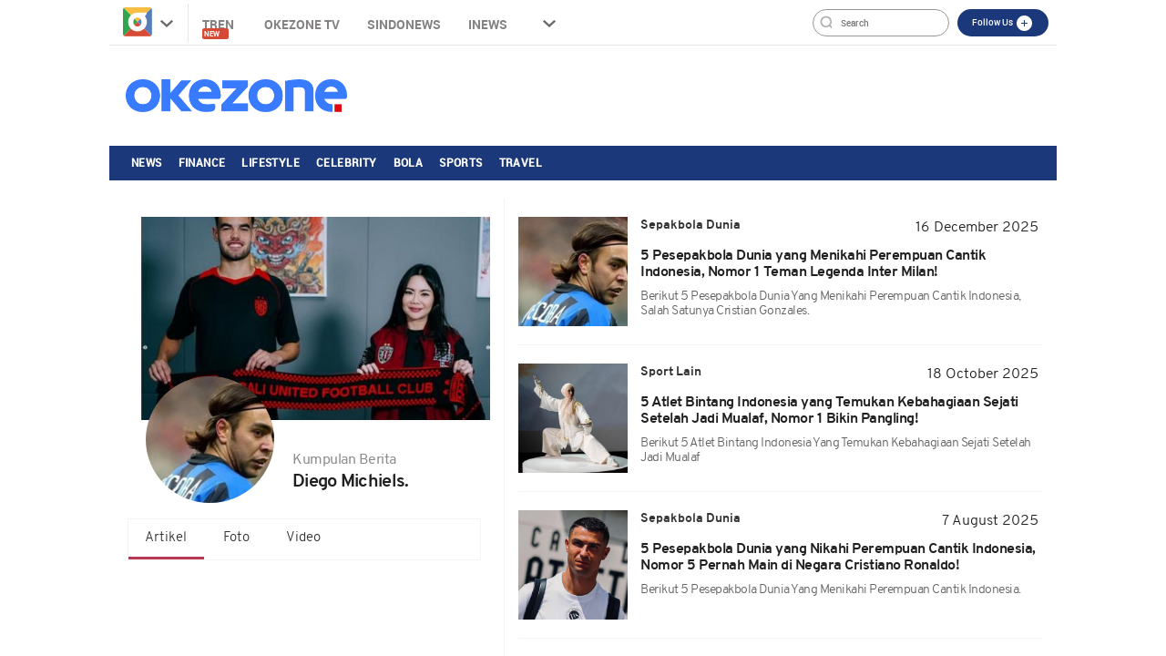

--- FILE ---
content_type: text/html; charset=UTF-8
request_url: https://www.okezone.com/tag/diego-michiels
body_size: 11576
content:

<!DOCTYPE html>
<html lang="id-ID">
<head>
  <title>Berita Diego Michiels Terkini Dan Terbaru Hari Ini - Okezone.com -</title>
    <meta charset="UTF-8">
    <meta name="viewport" content="initial-scale=1, maximum-scale=1">
    <meta name="title" content="Berita Diego Michiels Terkini Dan Terbaru Hari Ini - Okezone.com -">
    <meta name="description" itemprop="description" content="Okezone.com - Berita Diego Michiels Terkini Dan Terbaru Hari Ini - Berikut 5 pesepakbola dunia yang menikahi perempuan cantik Indonesia, salah satunya Cristian Gonzales.">
    <meta name="author" content="Okezone">
    <meta name="msvalidate.01" content="981F0454473710F3FA4A1F50EE9CBF3C" />
    <meta name="alexaVerifyID" content="3u4r4iKuH1gmLZLlW6QhbBl5_RM"/>
    <meta name="google-site-verification" content="b3Z7seDpsg-x0lbfzqT_L4ZMUMlwTii5dQ0xmZTkASA" />
	<meta name="google-site-verification" content="Gign0ZCGMBO1tj7hcO1zd6TmkDA8zfrWxghEBm-DtkE" />
    <meta itemprop="image" content="https://cdn.okezone.com/www/2016/img/OKZ3.gif" >
    <meta itemprop="thumbnailUrl" content="https://cdn.okezone.com/www/2016/img/OKZ3.gif"/>
    <meta name="googlebot-news" content="index,follow" />
    <meta name="robots" content="index, follow" />
    <meta name="googlebot" content="all" />
    <meta name="y_key" content="b34174db9b70800e" />
    <meta name="yandex-verification" content="72bd2509388f8988" />
    <link rel="shortcut icon" href="https://cdn.okezone.com/www/2016/img/favicon.ico">
    <link rel="image_src" href="https://cdn.okezone.com/www/2016/img/OKZ3.gif" />
    <link rel="alternate" type="application/rss+xml" title="RSS 2.0" href="https://sindikasi.okezone.com/index.php/rss/0/RSS2.0" />
	<link rel="canonical" href="https://www.okezone.com/tag/diego-michiels" />
    <!-- prefetch thing. let's see how it works -->
    <link rel="dns-prefetch" href="https://cdn.okezone.com/" />
    <link rel="dns-prefetch" href="https://a.okezone.com/" />
    <link rel="dns-prefetch" href="https://img.okezone.com/" />
    <link rel="preconnect" href="https://cdn.okezone.com/">
    <link rel="preconnect" href="https://a.okezone.com/">
    <link rel="preconnect" href="https://img.okezone.com/">

	<link rel="apple-touch-icon-precomposed" sizes="57x57" href="https://cdn.okezone.com/underwood/revamp/2017/home/img/favicon/apple-touch-icon-57x57.png" />
    <link rel="apple-touch-icon-precomposed" sizes="114x114" href="https://cdn.okezone.com/underwood/revamp/2017/home/img/favicon/apple-touch-icon-114x114.png" />
    <link rel="apple-touch-icon-precomposed" sizes="72x72" href="https://cdn.okezone.com/underwood/revamp/2017/home/img/favicon/apple-touch-icon-72x72.png" />
    <link rel="apple-touch-icon-precomposed" sizes="144x144" href="https://cdn.okezone.com/underwood/revamp/2017/home/img/favicon/apple-touch-icon-144x144.png" />
    <link rel="apple-touch-icon-precomposed" sizes="60x60" href="https://cdn.okezone.com/underwood/revamp/2017/home/img/favicon/apple-touch-icon-60x60.png" />
    <link rel="apple-touch-icon-precomposed" sizes="120x120" href="https://cdn.okezone.com/underwood/revamp/2017/home/img/favicon/apple-touch-icon-120x120.png" />
    <link rel="apple-touch-icon-precomposed" sizes="76x76" href="https://cdn.okezone.com/underwood/revamp/2017/home/img/favicon/apple-touch-icon-76x76.png" />
    <link rel="apple-touch-icon-precomposed" sizes="152x152" href="https://cdn.okezone.com/underwood/revamp/2017/home/img/favicon/apple-touch-icon-152x152.png" />
    <link rel="icon" type="image/png" href="https://cdn.okezone.com/underwood/revamp/2017/home/img/favicon/favicon-196x196.png" sizes="196x196" />
    <link rel="icon" type="image/png" href="https://cdn.okezone.com/underwood/revamp/2017/home/img/favicon/favicon-96x96.png" sizes="96x96" />
    <link rel="icon" type="image/png" href="https://cdn.okezone.com/underwood/revamp/2017/home/img/favicon/favicon-32x32.png" sizes="32x32" />
    <link rel="icon" type="image/png" href="https://cdn.okezone.com/underwood/revamp/2017/home/img/favicon/favicon-16x16.png" sizes="16x16" />
    <link rel="icon" type="image/png" href="https://cdn.okezone.com/underwood/revamp/2017/home/img/favicon/favicon-128.png" sizes="128x128" />


    <!-- facebook META -->
    <meta property="fb:app_id" content="213195442194472">
    <meta property="fb:pages" content="221887531226639">
    <meta property="article:author" content="https://www.facebook.com/OkezoneCom">
    <meta property="article:publisher" content="https://www.facebook.com/OkezoneCom">
    <meta property="og:type" content="article">
    <meta property="og:site_name" content="https://www.okezone.com/">
    <meta property="og:title" content="Berita Diego Michiels Terkini Dan Terbaru Hari Ini - Okezone.com -">
    <meta property="og:url" content="https://www.okezone.com/">
    <meta property="og:description" content="Okezone.com - Berita Diego Michiels Terkini Dan Terbaru Hari Ini - Berikut 5 pesepakbola dunia yang menikahi perempuan cantik Indonesia, salah satunya Cristian Gonzales.">
    <meta property="og:image" content="https://img.okezone.com/okz/500/content/2025/12/16/51/3190207/alvaro_recoba_sahabat_cristian_gonzales_di_timnas_uruguay_u_20_chinorecoba20-Lbws_large.jpg">
    <!--twitter cards -->
		<meta name="twitter:card" content="summary_large_image" data-dynamic="true">
		<meta name="twitter:site" content="@okezonenews" data-dynamic="true">
		<meta name="twitter:title" content="Berita Diego Michiels Terkini Dan Terbaru Hari Ini - Okezone.com -" data-dynamic="true">
		<meta name="twitter:description" content="Okezone.com - Berita Diego Michiels Terkini Dan Terbaru Hari Ini - Berikut 5 pesepakbola dunia yang menikahi perempuan cantik Indonesia, salah satunya Cristian Gonzales." data-dynamic="true">
		<meta name="twitter:creator" content="@okezonenews" data-dynamic="true">
		<meta name="twitter:image" content="https://img.okezone.com/okz/500/content/2025/12/16/51/3190207/alvaro_recoba_sahabat_cristian_gonzales_di_timnas_uruguay_u_20_chinorecoba20-Lbws_large.jpg" data-dynamic="true">
		<meta name="twitter:url" content="https://www.okezone.com/" data-dynamic="true">
		<meta name="twitter:domain" content="https://www.okezone.com/" data-dynamic="true">
    <!-- main style css -->
    <link rel="stylesheet" href="https://cdn.okezone.com/underwood/revamp/2018/home/css/01/style2.min.css?v=20260130">
    <link rel="stylesheet" href="https://cdn.okezone.com/tagprofile/2017/css/01/style.min.css?v=20180305">
    <!-- end main style css -->

	<style>
	.texts .quotes h2 {
    text-decoration: none;
    font-family: Overpass;
    font-size: 16px;
    font-weight: bold;
    font-style: normal;
    font-stretch: normal;
    line-height: 1.17;
    letter-spacing: -0.5px;
    text-align: left;
    display: block;
    color: #202020;
    margin-top: 14px;
	}
	</style>


	<!-- canaldfp:home_page, keyword:tag, kanaldfp :homepage-->

<script type='text/javascript'>
		var mode = '';
		var googletag = googletag || {};
		googletag.cmd = googletag.cmd || [];
			
		var gptBillboard, gptLeaderboard, gptRectangle1, gptGiantrec, gptBottomrec, gptHorizon, gptSkinLeft, gptSkinRight,gptTopLeaderboard,gptINTERSTITIAL,gptLogo,gptPixel,gptRmb,gptSlider,gptFluid;
		
		var tsSubuh,tsDzuhur,tsAshar,tsMaghrib,tsIsya;
		googletag.cmd.push(function() {

				gptTopLeaderboard	=	googletag.defineSlot('/7108725/okezone_desktop/homepage',[728, 90], 'div-gpt-ad-topleaderboard').setTargeting('okezone',['topleaderboard']).addService(googletag.pubads());
		gptBillboard		=	googletag.defineSlot('/7108725/okezone_desktop/homepage',[[970,250],[970,90],[728,90]], 'div-gpt-ad-billboard').setTargeting('okezone',['billboard']).addService(googletag.pubads());
		gptRectangle1		=	googletag.defineSlot('/7108725/okezone_desktop/homepage',[300, 250], 'div-gpt-ad-rectangle1').setTargeting('okezone',['rectangle1']).addService(googletag.pubads());
		gptGiantrec			=	googletag.defineSlot('/7108725/okezone_desktop/homepage',[[300,600],[300,250]], 'div-gpt-ad-giantrec').setTargeting('okezone',['giantrec']).addService(googletag.pubads());
		gptBottomrec		=	googletag.defineSlot('/7108725/okezone_desktop/homepage',[300, 250], 'div-gpt-ad-bottomrec').setTargeting('okezone',['bottomrec']).addService(googletag.pubads());
		gptLeaderboard		=	googletag.defineSlot('/7108725/okezone_desktop/homepage',[728, 90], 'div-gpt-ad-leaderboard').setTargeting('okezone',['leaderboard']).addService(googletag.pubads());
		gptHorizon			=	googletag.defineSlot('/7108725/okezone_desktop/homepage',[[1100,50],[1100,90],[970,90],[728,90]], 'div-gpt-ad-horizonad').setTargeting('okezone',['horizonad']).addService(googletag.pubads());
		gptSkinLeft			=	googletag.defineSlot('/7108725/okezone_desktop/homepage',[[120,600],[160,600]], 'div-gpt-ad-skinad-left').setTargeting('okezone',['skinright']).addService(googletag.pubads());
		gptSkinRight		=	googletag.defineSlot('/7108725/okezone_desktop/homepage',[[120,600],[160,600]], 'div-gpt-ad-skinad-right').setTargeting('okezone',['skinleft']).addService(googletag.pubads());
		
		//spesial case
		gptINTERSTITIAL 	=	googletag.defineOutOfPageSlot('/7108725/okezone_desktop/homepage', googletag.enums.OutOfPageFormat.INTERSTITIAL).setTargeting('okezone', ['interstitial']).addService(googletag.pubads());
				
		gptFluid			=	googletag.defineSlot('/7108725/okezone_desktop/homepage', ['fluid'], 'div-gpt-ad-native').setTargeting('okezone',['native']).addService(googletag.pubads());
		
				
		

		googletag.pubads().disableInitialLoad();
		googletag.pubads().enableSingleRequest();
		googletag.pubads().setCentering(true);
		googletag.enableServices();
					googletag.pubads().refresh([gptTopLeaderboard,gptBillboard,gptHorizon,gptSkinLeft,gptSkinRight,gptINTERSTITIAL]);
			googletag.pubads().enableLazyLoad();
			googletag.pubads().refresh([gptLeaderboard,gptRectangle1,gptGiantrec,gptBottomrec]);
				
						googletag.pubads().refresh([gptFluid]);
			
		});
</script>

    <!-- Data Layer Orion SSO -->
<script>
document.addEventListener("DOMContentLoaded", function () {
	VerifikasiValidasiOrionData();

	const existingUUID = GetDataCookieValue("orionID");
	if (!existingUUID) {
		getJsonObject(function(uuidServer) {
			let finalUUID = uuidServer;

			if (!finalUUID || finalUUID === null || finalUUID === "null") {
				console.warn("⚠️ Gagal ambil UUID dari server, generate lokal...");
				finalUUID = generateLocalUUID();
				PushUUIDEvent("uuid_local_generated");
			} else {
				PushUUIDEvent("uuid_server_success");
			}

			DatalayerInfo(finalUUID);
			UpdateCookiesOrion("orionID", finalUUID, "Update");
		});
	} else {
		DatalayerInfo(existingUUID);
		PushUUIDEvent("uuid_from_cookie");
	}
});


// ============================================================
// 1️⃣ Ambil UUID dari server
// ============================================================
function getJsonObject(callback) {
	const request = new XMLHttpRequest();
	request.open("GET", "https://www.okezone.com/set-uuid", true);
	request.timeout = 5000;
	request.send();

	request.onreadystatechange = function () {
		if (request.readyState === 4) {
			if (request.status === 200) {
				const type = request.getResponseHeader("Content-Type") || "";
				let parsed = null;

				if (type.includes("application/json")) {
					try {
						parsed = JSON.parse(request.responseText);
						console.log("✅ UUID server valid");
						if (Array.isArray(parsed)) parsed = parsed[0];
						else if (typeof parsed === "object") parsed = parsed.uuid || Object.values(parsed)[0];
						else if (typeof parsed === "string") parsed = parsed;
					} catch (err) {
						console.error("❌ Gagal parse JSON:", err);
					}
				} else {
					console.warn("⚠️ Respons bukan JSON:", request.responseText.slice(0, 100));
				}

				callback(parsed);
			} else {
				console.warn("⚠️ Server return status:", request.status);
				callback(null);
			}
		}
	};

	request.onerror = function () {
		console.error("❌ Koneksi gagal ke server UUID");
		callback(null);
	};
	request.ontimeout = function () {
		console.error("⚠️ Timeout ambil UUID dari server");
		callback(null);
	};
}


// ============================================================
// 2️⃣ Generator UUID lokal (fallback jika server gagal)
// ============================================================
function generateLocalUUID() {
	if (crypto && crypto.randomUUID) {
		return crypto.randomUUID();
	} else {
		return "xxxxxxxx-xxxx-4xxx-yxxx-xxxxxxxxxxxx".replace(/[xy]/g, function (c) {
			const r = Math.random() * 16 | 0;
			const v = c === "x" ? r : (r & 0x3 | 0x8);
			return v.toString(16);
		});
	}
}


// ============================================================
// 3️⃣ Push data ke DataLayer (tanpa userId untuk GA4 safe)
// ============================================================
function DatalayerInfo(orionData) {
	if (!orionData || typeof orionData !== "string") return;

	const isTemporary = orionData.toUpperCase().startsWith("UN-");
	const jumlahString = orionData.length;

	const orion_id_1 = orionData.substring(0, 36);
	const orion_id_2 = jumlahString > 36 ? orionData.substring(36, jumlahString) : "";

	window.dataLayer = window.dataLayer || [];

	const payload = {
		event: "user_info",
		orion_id_1,
		orion_id_2,
		user_type: isTemporary ? "anonymous" : "identified",
		from: "HeadBody"
	};

	window.dataLayer.push(payload);
	console.log("📡 DataLayer Updated:", payload);
}


// ============================================================
// 4️⃣ Logging event UUID ke DataLayer (opsional untuk GA4 debug)
// ============================================================
function PushUUIDEvent(eventName) {
	console.log(eventName);
	/*
	window.dataLayer = window.dataLayer || [];
	window.dataLayer.push({
		event: eventName,
		event_category: "UUID",
		event_label: eventName,
		timestamp: new Date().toISOString()
	});
	*/
}


// ============================================================
// 5️⃣ Cookie Utility
// ============================================================
function UpdateCookiesOrion(kunci, key, status) {
	const domain = ".okezone.com";
	if (status === "Update") {
		const date = new Date();
		date.setTime(date.getTime() + (60 * 60 * 30 * 86400));
		const expires = date.toGMTString();
		document.cookie = `${kunci}=${key}; Expires=${expires}; Path=/; domain=${domain}`;
		console.log(`🍪 Update Cookie ${kunci}: ${key}`);
	}
}

function GetDataCookieValue(name) {
	const regex = new RegExp(`(^| )${name}=([^;]+)`);
	const match = document.cookie.match(regex);
	return match ? match[2] : null;
}


// ============================================================
// 6️⃣ Validasi konsistensi cookie Orion
// ============================================================
function VerifikasiValidasiOrionData() {
	const dataorion = GetDataCookieValue("orionID");
	const dataunieq = GetDataCookieValue("uniqueOrion");

	if (dataorion) {
		const cari = dataorion.search("UN-");
		if (cari === 0 && dataorion !== dataunieq && dataunieq) {
			UpdateCookiesOrion("orionID", dataunieq, "Update");
		}
	}
}
</script>
<!-- /Data Layer Orion SSO -->


		<!-- Web Desktop -->
					<!-- Google Tag Manager -->
			<script>(function(w,d,s,l,i){w[l]=w[l]||[];w[l].push({'gtm.start':
			new Date().getTime(),event:'gtm.js'});var f=d.getElementsByTagName(s)[0],
			j=d.createElement(s),dl=l!='dataLayer'?'&l='+l:'';j.async=true;j.src=
			'https://www.googletagmanager.com/gtm.js?id='+i+dl+ '&gtm_auth=76w83INIQaVRLL2wpVeSrQ&gtm_preview=env-1&gtm_cookies_win=x';f.parentNode.insertBefore(j,f);
			})(window,document,'script','dataLayer','GTM-T7STHLB');</script>
			<!-- End Google Tag Manager -->
		



	<link rel="stylesheet" href="https://cdn.okezone.com/underwood/revamp/2023/sso/desktop/css/lama.min.css">
</head>

<body class="wp-new body2018 logo2019 body-tag">
  		<!-- Web Desktop -->
					<!-- Google Tag Manager (noscript) -->
			<noscript><iframe src="https://www.googletagmanager.com/ns.html?id=GTM-T7STHLB&gtm_auth=76w83INIQaVRLL2wpVeSrQ&gtm_preview=env-1&gtm_cookies_win=x"
			height="0" width="0" style="display:none;visibility:hidden"></iframe></noscript>
			<!-- End Google Tag Manager (noscript) -->
		

						
	    <!-- skin ads-->
  <div class="container-skin-ads">
    <div class="ads-skin1">
		  	
    </div>
    <div class="ads-skin2">
		        
    </div>
  </div>
  <!-- end skin ads -->


  <div class="container container-top-nav">
     <div class="top-head-nav">
         <ul class="top-head-nav__left">
           <li class="drop show"><a class="toplink ga_mnHead" href="https://www.okezone.com/"><img alt="logo okezone" src="https://cdn.okezone.com/underwood/revamp/2017/home/img/ic_logo.png"></a> <span class="droparrow"></span>
              <ul class="toggmen">
                <b></b>
                <div class="colmd4">
                  <li><a class="ga_mnHead" href="https://news.okezone.com/">News</a></li>
                  <li><a class="ga_mnHead" href="https://economy.okezone.com/">Finance</a></li>
                  <li><a class="ga_mnHead" href="https://lifestyle.okezone.com/">Lifestyle</a></li>
                  <li><a class="ga_mnHead" href="https://celebrity.okezone.com/">Celebrity</a></li>
                  <li><a class="ga_mnHead" href="https://bola.okezone.com/">Bola</a></li>
                </div>
                <div class="colmd4">
                  <li><a class="ga_mnHead" href="https://sports.okezone.com/">Sports</a></li>
                  <li><a class="ga_mnHead" href="https://techno.okezone.com/">Techno</a></li>
                  <li><a class="ga_mnHead" href="https://travel.okezone.com/">Travel</a></li>
                  <li><a class="ga_mnHead" href="https://news.okezone.com/infografis">Infografis</a></li>
                  <li><a class="ga_mnHead" href="https://lifestyle.okezone.com/">Health</a></li>
                </div>
                <div class="colmd4">
                  <li><a class="ga_mnHead" href="https://otomotif.okezone.com/">Otomotif</a></li>
                  <li><a class="ga_mnHead" href="https://digital.okezone.com/">Digital</a></li>
                  <li><a class="ga_mnHead" href="https://index.okezone.com/">Indeks</a></li>
                </div>
              </ul>
            </li>
          <li><a class="ga_mnHead" href="https://www.okezone.com/tren">Tren&nbsp;<span class="new-badge">New</span></a></li>
          <li><a class="ga_mnHead" href="http://tv.okezone.com/" target="_blank">OKEZONE TV</a></li>
		  <li><a class="ga_mnHead" href="https://www.sindonews.com/" rel="dofollow" target="_blank">Sindonews</a></li>
		  <li><a class="ga_mnHead" href="https://www.inews.id/" rel="dofollow" target="_blank">iNews</a></li>
            <li class="dropx"><span></span>
             <ul class="toggmens">
                    <b></b>
                       <li><a class="ga_mnHead" href="http://www.misteraladin.com/" rel="dofollow" target="_blank">Booking Hotel</a></li>
                       <li><a class="ga_mnHead" href="https://brandoutlet.co.id/" rel="dofollow" target="_blank">Fashion Online</a></li>
                       <li><a class="ga_mnHead" href="http://www.mnc-insurance.com" rel="dofollow" target="_blank">Asuransi Kendaraan</a></li>
                </ul>
              </li>
             <div class="clearfix"></div>
          </ul>
          <div class="top-head-nav__right">
             <div class="searching">
              <input id="search-top" placeholder="Search" value="" name="q" type="text"> <!--search class call
            </div> -->
            <div class="top-button">
              <ul>
                <li>
                  <div class="top-button__item top-button--red follow-us">
                    Follow Us
                    <span class="follow-icon"></span>

                    <div class="follow-content">
                      <ul class="follow-content__social">
                        <li>
                          <a href="https://www.facebook.com/OkezoneCom/" target="_blank">
                            <span class="follow-icon--fb"></span>
                            Facebook
                          </a>
                        </li>
                        <li>
                          <a href="https://twitter.com/okezonenews" target="_blank">
                            <span class="follow-icon--twitter"></span>
                            Twitter
                          </a>
                        </li>
                        <li>
                          <a href="https://plus.google.com/u/0/+okezone" target="_blank">
                            <span class="follow-icon--gplus"></span>
                            Google +
                          </a>
                        </li>
                        <li>
                          <a href="https://www.instagram.com/okezonecom/" target="_blank">
                            <span class="follow-icon--ig"></span>
                            Instagram
                          </a>
                        </li>
                      </ul>
                      <!--
                      <div class="follow-content__subscribe">
                        <p>Belum Berlangganan Newsletter Okezone ?</p>
                        <form class="subscribe-form">
                          <div class="subscribe-form__input">
                            <input type="email" name="email" placeholder="email anda" required>
                          </div>
                          <div class="subscribe-form__submit">
                            <input type="submit" value="Subscribe" class="btn">
                          </div>
                        </form>
                      </div>-->
                    </div>
                  </div>
                </li>
              </ul>
            </div>
            <div class="profile">
             <!--sso class call-->
            <div id="sso"></div>
            <!--sso class call-->
            </div>
          </div>
        <!-- <div class="searching">
          <input id="search-top" placeholder="Search" value="" name="q" type="text">
          <div class="loginnama"></div>
        </div> -->
      </div>
    <div class="clearfix"></div>
  </div><!-- container container-top-nav -->

  <div class="clearfix"></div>
  <div class="container container-top-logo">
    <a href="https://www.okezone.com/" title="https://www.okezone.com/" alt="Okezone.com">
       <div class="img-top-logo"><div class="logo-okz logo2020" style="background-image: url(https://cdn.okezone.com/underwood/revamp/2024/revamp/desktop/img/logo-baru-wp.png);background-size: 90%;background-position: center;background-repeat: no-repeat;">www.okezone.com</div></div><!-- append javascript logohide-->
    </a>
    <div class="ads-top-logo">
		  	

    </div>
  </div>
  <div class="clearfix"></div>


  <div class="container container-top2-nav bgc-default">
    <div class="menu-okz-wrap bgc-default">
      <nav id="OkzNav" class="pn-ProductNav dragscroll">
			<div id="OkzNavContents" class="pn-ProductNav_Contents">
              <a class="okz-navlink ga_mnTopNews  tracker_mnTop " href="https://news.okezone.com/">News</a>
              <a class="okz-navlink ga_mnTopFinance tracker_mnTop " href="https://economy.okezone.com/">Finance</a>
              <a class="okz-navlink ga_mnTopLifestyle tracker_mnTop " href="https://lifestyle.okezone.com/">Lifestyle</a>
              <a class="okz-navlink ga_mnTopCelebrity tracker_mnTop " href="https://celebrity.okezone.com/">Celebrity</a>
              <a class="okz-navlink ga_mnTopBola tracker_mnTop " href="https://bola.okezone.com/">Bola</a>
              <a class="okz-navlink ga_mnTopSports tracker_mnTop " href="https://sports.okezone.com/">Sports</a>
              <a class="okz-navlink ga_mnTopNews tracker_mnTop " href="https://travel.okezone.com/">Travel</a>
			  <span id="OkzIndicator" class="okz-prodnav-indicator"></span>
            </div>
      </nav>
      <button id="arr-left" class="okz-advancer okz-advancer_Left bgc-default" type="button">&laquo;</button>
      <button id="arr-right" class="okz-advancer okz-advancer_Right bgc-default" type="button">&raquo;</button>
    </div><!-- okz-menu-wrap -->
  </div>

   <div class="container-top3-nav">
    <div class="container">
      <div class="menu-okz-wrap">
        <nav>
          <ul class="menu-okz">
            <li class="drop show">
              <a href="https://www.okezone.com/" class=" okz-navlink logo-icon"></a>
              <ul class="toggmen secondshare">
                <b></b>
                <div class="colmd4">
                  <li><a class="ga_mnHead" href="https://news.okezone.com/">News</a></li>
                  <li><a class="ga_mnHead" href="https://economy.okezone.com/">Finance</a></li>
                  <li><a class="ga_mnHead" href="https://lifestyle.okezone.com/">Lifestyle</a></li>
                  <li><a class="ga_mnHead" href="https://celebrity.okezone.com/">Celebrity</a></li>
                  <li><a class="ga_mnHead" href="https://bola.okezone.com/">Bola</a></li>
                </div>
                <div class="colmd4">
                  <li><a class="ga_mnHead" href="https://sports.okezone.com/">Sports</a></li>
                  <li><a class="ga_mnHead" href="https://techno.okezone.com/">Techno</a></li>
                  <li><a class="ga_mnHead" href="https://travel.okezone.com/">Travel</a></li>
                  <li><a class="ga_mnHead" href="https://news.okezone.com/infografis">Infografis</a></li>
                  <li><a class="ga_mnHead" href="https://lifestyle.okezone.com/">Health</a></li>
                </div>
                <div class="colmd4">
                  <li><a class="ga_mnHead" href="https://otomotif.okezone.com/">Otomotif</a></li>
                  <li><a class="ga_mnHead" href="https://digital.okezone.com/">Digital</a></li>
                  <li><a class="ga_mnHead" href="https://index.okezone.com/">Indeks</a></li>
                </div>
              </ul>
            </li>
                    <li><a class="okz-navlink ga_mnTopNews" href="https://news.okezone.com/">News</a></li>
					<li><a class="okz-navlink ga_mnTopFinance" href="https://economy.okezone.com/">Finance</a></li>
					<li><a class="okz-navlink ga_mnTopLifestyle" href="https://lifestyle.okezone.com/">Lifestyle</a></li>
					<li><a class="okz-navlink ga_mnTopCelebrity" href="https://celebrity.okezone.com/">Celebrity</a></li>
					<li><a class="okz-navlink ga_mnTopBola" href="https://bola.okezone.com/">Bola</a></li>
					<li><a class="okz-navlink ga_mnTopSports" href="https://sports.okezone.com/">Sports</a></li>
					<li><a class="okz-navlink ga_mnTopNews tracker_mnTop " href="https://travel.okezone.com/">Travel</a></li>
					<li class="okz-navlink__more">
                    <div class="okz-navlink"><i class="fa fa-caret-down" aria-hidden="true"></i></div>
                    <ul class="menu-okz__overflow">
						<li><a class="okz-navlink ga_mnTopNews tracker_mnSticky " href="https://edukasi.okezone.com/">Edukasi</a></li>
                    </ul>
                  </li>
          </ul>
        </nav>
				<!--sso class call-->
				<div id="sso-sticky">...</div>
				<!--sso class call-->
      </div>
    </div><!-- okz-menu-wrap -->
  </div>
  
			          <!--START ALERT LOGIN-->
          <div id="info-alert-sso"> </div>
          <!--END ALERT LOGIN-->
		   
   <div class="clearfix"></div>
  <div class="container container-ads-topmenu" style="position: relative;">
		  
 
  </div>
  <div class="clearfix"></div>
  <!--////////// saham /////////////////////////////////////////////////////////////////////////////////////////////////////  -->
  <!--////////// end saham /////////////////////////////////////////////////////////////////////////////////////////////////////  -->
  <div class="clearfix"></div>
  

    <div class="container container-body-home" data-sticky_parent="">
         <!-- leftside -->
         <div class="leftside123">
            <div class="col-md-4 col-sm-4 sidenav">
               <div class="container">
                  <div class="foto-background" style="background-image:url('https://img.okezone.com/okz/500/content/2025/07/16/49/3155672/jens_raven-TeM1_large.jpg')" alt="" srcset=""></div>
               </div>
               <div class="titleimage">
                  <div class="imagesnya">
                     <div class="img-circle prof" style="background-image:url('https://img.okezone.com/okz/500/content/2025/12/16/51/3190207/alvaro_recoba_sahabat_cristian_gonzales_di_timnas_uruguay_u_20_chinorecoba20-Lbws_large.jpg')" alt="" srcset=""></div>
                  </div>
                  <div class="titlenya">
                     <p class="Kumpulan-Berita">Kumpulan Berita</p>
					  <h1 class="viral">
																	Diego Michiels.													  </h1>
					  <br>
                  </div>

                  <div class="clear"></div>
                  <ul class= "navi">
						<li class="actives"><a href="https://www.okezone.com/tag/diego-michiels">Artikel</a></li>
						<li><a href="https://digital.okezone.com/tag/foto/diego-michiels">Foto</a></li>
						<li><a href="https://digital.okezone.com/tag/video/diego-michiels">Video</a></li>
                  </ul>
	                               </div>
            </div>

			<div class="col-md-7 col-sm-7 right">

				
				                  					<div class="tag-wrapper">
					  <div class="media-row">
						  <a class="ga_BreakingMore" href="https://bola.okezone.com/read/2025/12/16/51/3190207/5-pesepakbola-dunia-yang-menikahi-perempuan-cantik-indonesia-nomor-1-teman-legenda-inter-milan" title="5 Pesepakbola Dunia yang Menikahi Perempuan Cantik Indonesia, Nomor 1 Teman Legenda Inter Milan!">
						 <div class="gambar-head" style="background-image:url('https://img.okezone.com/okz/500/content/2025/12/16/51/3190207/alvaro_recoba_sahabat_cristian_gonzales_di_timnas_uruguay_u_20_chinorecoba20-Lbws_large.jpg')" alt="" srcset=""></div>
						 </a>
						 <div class="texts">
							<div class="media-heading sektor-rill"><b>Sepakbola Dunia</b></div>
							<div class="media-time">16 December 2025</div>
							<div class="quotes">
							  <a class="ga_BreakingMore" href="https://bola.okezone.com/read/2025/12/16/51/3190207/5-pesepakbola-dunia-yang-menikahi-perempuan-cantik-indonesia-nomor-1-teman-legenda-inter-milan" title="5 Pesepakbola Dunia yang Menikahi Perempuan Cantik Indonesia, Nomor 1 Teman Legenda Inter Milan!"><h2>5 Pesepakbola Dunia yang Menikahi Perempuan Cantik Indonesia, Nomor 1 Teman Legenda Inter Milan!</h2></a>
                <span style="text-transform: capitalize;display: block;margin-top: 1rem;font-weight: 300;font-size: 14px;color: #616161;"><p>Berikut 5 pesepakbola dunia yang menikahi perempuan cantik Indonesia, salah satunya Cristian Gonzales.
</p></span>
							</div>
						 </div>
						 <div class="wrapp"></div>
					  </div>
				   </div>
				  
				                  					<div class="tag-wrapper">
					  <div class="media-row">
						  <a class="ga_BreakingMore" href="https://sports.okezone.com/read/2025/10/18/43/3177661/5-atlet-bintang-indonesia-yang-temukan-kebahagiaan-sejati-setelah-jadi-mualaf-nomor-1-bikin-pangling" title="5 Atlet Bintang Indonesia yang Temukan Kebahagiaan Sejati Setelah Jadi Mualaf, Nomor 1 Bikin Pangling!">
						 <div class="gambar-head" style="background-image:url('https://img.okezone.com/okz/500/content/2025/10/18/43/3177661/lindswell_kwok-efNc_large.jpg')" alt="" srcset=""></div>
						 </a>
						 <div class="texts">
							<div class="media-heading sektor-rill"><b>Sport Lain</b></div>
							<div class="media-time">18 October 2025</div>
							<div class="quotes">
							  <a class="ga_BreakingMore" href="https://sports.okezone.com/read/2025/10/18/43/3177661/5-atlet-bintang-indonesia-yang-temukan-kebahagiaan-sejati-setelah-jadi-mualaf-nomor-1-bikin-pangling" title="5 Atlet Bintang Indonesia yang Temukan Kebahagiaan Sejati Setelah Jadi Mualaf, Nomor 1 Bikin Pangling!"><h2>5 Atlet Bintang Indonesia yang Temukan Kebahagiaan Sejati Setelah Jadi Mualaf, Nomor 1 Bikin Pangling!</h2></a>
                <span style="text-transform: capitalize;display: block;margin-top: 1rem;font-weight: 300;font-size: 14px;color: #616161;"><p>Berikut 5 Atlet Bintang Indonesia yang Temukan Kebahagiaan Sejati Setelah Jadi Mualaf
</p></span>
							</div>
						 </div>
						 <div class="wrapp"></div>
					  </div>
				   </div>
				  
				                  					<div class="tag-wrapper">
					  <div class="media-row">
						  <a class="ga_BreakingMore" href="https://bola.okezone.com/read/2025/08/07/51/3161014/5-pesepakbola-dunia-yang-nikahi-perempuan-cantik-indonesia-nomor-5-pernah-main-di-negara-cristiano-ronaldo" title="5 Pesepakbola Dunia yang Nikahi Perempuan Cantik Indonesia, Nomor 5 Pernah Main di Negara Cristiano Ronaldo!">
						 <div class="gambar-head" style="background-image:url('https://img.okezone.com/okz/500/content/2025/08/07/51/3161014/greg_nwokolo_pernah_main_di_portugal_yang_merupakan_negara_asal_cristiano_ronaldo_cristiano-0YRI_large.png')" alt="" srcset=""></div>
						 </a>
						 <div class="texts">
							<div class="media-heading sektor-rill"><b>Sepakbola Dunia</b></div>
							<div class="media-time"> 7 August 2025</div>
							<div class="quotes">
							  <a class="ga_BreakingMore" href="https://bola.okezone.com/read/2025/08/07/51/3161014/5-pesepakbola-dunia-yang-nikahi-perempuan-cantik-indonesia-nomor-5-pernah-main-di-negara-cristiano-ronaldo" title="5 Pesepakbola Dunia yang Nikahi Perempuan Cantik Indonesia, Nomor 5 Pernah Main di Negara Cristiano Ronaldo!"><h2>5 Pesepakbola Dunia yang Nikahi Perempuan Cantik Indonesia, Nomor 5 Pernah Main di Negara Cristiano Ronaldo!</h2></a>
                <span style="text-transform: capitalize;display: block;margin-top: 1rem;font-weight: 300;font-size: 14px;color: #616161;"><p>Berikut 5 pesepakbola dunia yang menikahi perempuan cantik Indonesia.
</p></span>
							</div>
						 </div>
						 <div class="wrapp"></div>
					  </div>
				   </div>
				  
							    <div class="tag-wrapper">
					  <div class="media-row">
						 <div class="texts-large">
							<div class="media-heading sektor-rill"><b>Netting</b></div>
							<div class="media-time-large">28 July 2025</div>
							<div class="quotes quotes-large">
							<a class="ga_BreakingMore" href="https://sports.okezone.com/read/2025/07/28/40/3158498/5-atlet-indonesia-yang-mantap-pilih-mualaf-nomor-1-gemar-dengar-suara-azan-sejak-kecil" title="5 Atlet Indonesia yang Mantap Pilih Mualaf, Nomor 1 Gemar Dengar Suara Azan sejak Kecil!">5 Atlet Indonesia yang Mantap Pilih Mualaf, Nomor 1 Gemar Dengar Suara Azan sejak Kecil!</a>
							</div>
						 </div>
						 <a class="ga_BreakingMore" href="https://sports.okezone.com/read/2025/07/28/40/3158498/5-atlet-indonesia-yang-mantap-pilih-mualaf-nomor-1-gemar-dengar-suara-azan-sejak-kecil" title="5 Atlet Indonesia yang Mantap Pilih Mualaf, Nomor 1 Gemar Dengar Suara Azan sejak Kecil!">
						 <div class="gambar-large" style="background-image:url('https://img.okezone.com/okz/500/content/2025/07/28/40/3158498/lindswell_kwok-eOTS_large.jpg')" alt="" srcset=""></div>
						 </a>
						 <div class="wrapp-large"></div>
					  </div>
				   </div>

                                  					<div class="tag-wrapper">
					  <div class="media-row">
						  <a class="ga_BreakingMore" href="https://bola.okezone.com/read/2025/07/16/49/3155672/7-pemain-naturalisasi-timnas-indonesia-yang-akan-tampil-di-super-league-2025-2026-nomor-1-jens-raven" title="7 Pemain Naturalisasi Timnas Indonesia yang Akan Tampil di Super League 2025-2026, Nomor 1 Jens Raven!">
						 <div class="gambar-head" style="background-image:url('https://img.okezone.com/okz/500/content/2025/07/16/49/3155672/jens_raven-TeM1_large.jpg')" alt="" srcset=""></div>
						 </a>
						 <div class="texts">
							<div class="media-heading sektor-rill"><b>Liga Indonesia</b></div>
							<div class="media-time">16 July 2025</div>
							<div class="quotes">
							  <a class="ga_BreakingMore" href="https://bola.okezone.com/read/2025/07/16/49/3155672/7-pemain-naturalisasi-timnas-indonesia-yang-akan-tampil-di-super-league-2025-2026-nomor-1-jens-raven" title="7 Pemain Naturalisasi Timnas Indonesia yang Akan Tampil di Super League 2025-2026, Nomor 1 Jens Raven!"><h2>7 Pemain Naturalisasi Timnas Indonesia yang Akan Tampil di Super League 2025-2026, Nomor 1 Jens Raven!</h2></a>
                <span style="text-transform: capitalize;display: block;margin-top: 1rem;font-weight: 300;font-size: 14px;color: #616161;"><p>Berikut 7 Pemain Naturalisasi Timnas Indonesia yang Akan Tampil di Super League 2025-2026.
</p></span>
							</div>
						 </div>
						 <div class="wrapp"></div>
					  </div>
				   </div>
				  
				                  					<div class="tag-wrapper">
					  <div class="media-row">
						  <a class="ga_BreakingMore" href="https://sports.okezone.com/read/2025/07/12/43/3154683/5-atlet-indonesia-yang-putuskan-jadi-mualaf-nomor-1-suka-suara-azan-sejak-kecil" title="5 Atlet Indonesia yang Putuskan Jadi Mualaf, Nomor 1 Suka Suara Azan Sejak Kecil">
						 <div class="gambar-head" style="background-image:url('https://img.okezone.com/okz/500/content/2025/07/12/43/3154683/lindswell_kwok-9Poq_large.jpg')" alt="" srcset=""></div>
						 </a>
						 <div class="texts">
							<div class="media-heading sektor-rill"><b>Sport Lain</b></div>
							<div class="media-time">12 July 2025</div>
							<div class="quotes">
							  <a class="ga_BreakingMore" href="https://sports.okezone.com/read/2025/07/12/43/3154683/5-atlet-indonesia-yang-putuskan-jadi-mualaf-nomor-1-suka-suara-azan-sejak-kecil" title="5 Atlet Indonesia yang Putuskan Jadi Mualaf, Nomor 1 Suka Suara Azan Sejak Kecil"><h2>5 Atlet Indonesia yang Putuskan Jadi Mualaf, Nomor 1 Suka Suara Azan Sejak Kecil</h2></a>
                <span style="text-transform: capitalize;display: block;margin-top: 1rem;font-weight: 300;font-size: 14px;color: #616161;"><p>Berikut 5 Atlet Indonesia yang Putuskan Jadi Mualaf
</p></span>
							</div>
						 </div>
						 <div class="wrapp"></div>
					  </div>
				   </div>
				  
				                  					<div class="tag-wrapper">
					  <div class="media-row">
						  <a class="ga_BreakingMore" href="https://bola.okezone.com/read/2025/04/23/51/3133155/4-pemain-timnas-indonesia-yang-pernah-berkarier-di-klub-go-ahead-eagles-nomor-1-main-di-liga-1-2024-2025" title="4 Pemain Timnas Indonesia yang Pernah Berkarier di Klub Go Ahead Eagles, Nomor 1 Main di Liga 1 2024-2025">
						 <div class="gambar-head" style="background-image:url('https://img.okezone.com/okz/500/content/2025/04/23/51/3133155/dean_james-94Xo_large.jpg')" alt="" srcset=""></div>
						 </a>
						 <div class="texts">
							<div class="media-heading sektor-rill"><b>Sepakbola Dunia</b></div>
							<div class="media-time">23 April 2025</div>
							<div class="quotes">
							  <a class="ga_BreakingMore" href="https://bola.okezone.com/read/2025/04/23/51/3133155/4-pemain-timnas-indonesia-yang-pernah-berkarier-di-klub-go-ahead-eagles-nomor-1-main-di-liga-1-2024-2025" title="4 Pemain Timnas Indonesia yang Pernah Berkarier di Klub Go Ahead Eagles, Nomor 1 Main di Liga 1 2024-2025"><h2>4 Pemain Timnas Indonesia yang Pernah Berkarier di Klub Go Ahead Eagles, Nomor 1 Main di Liga 1 2024-2025</h2></a>
                <span style="text-transform: capitalize;display: block;margin-top: 1rem;font-weight: 300;font-size: 14px;color: #616161;"><p>Berikut 4 Pemain Timnas Indonesia yang Pernah Berkarier di Klub Go Ahead Eagles.
</p></span>
							</div>
						 </div>
						 <div class="wrapp"></div>
					  </div>
				   </div>
				  
							    <div class="tag-wrapper">
					  <div class="media-row">
						 <div class="texts-large">
							<div class="media-heading sektor-rill"><b>Sepakbola Dunia</b></div>
							<div class="media-time-large">29 March 2025</div>
							<div class="quotes quotes-large">
							<a class="ga_BreakingMore" href="https://bola.okezone.com/read/2025/03/29/51/3127128/6-pemain-mualaf-yang-pernah-dan-masih-perkuat-timnas-indonesia-nomor-1-ragnar-oratmangoen" title="6 Pemain Mualaf yang Pernah dan Masih Perkuat Timnas Indonesia, Nomor 1 Ragnar Oratmangoen!">6 Pemain Mualaf yang Pernah dan Masih Perkuat Timnas Indonesia, Nomor 1 Ragnar Oratmangoen!</a>
							</div>
						 </div>
						 <a class="ga_BreakingMore" href="https://bola.okezone.com/read/2025/03/29/51/3127128/6-pemain-mualaf-yang-pernah-dan-masih-perkuat-timnas-indonesia-nomor-1-ragnar-oratmangoen" title="6 Pemain Mualaf yang Pernah dan Masih Perkuat Timnas Indonesia, Nomor 1 Ragnar Oratmangoen!">
						 <div class="gambar-large" style="background-image:url('https://img.okezone.com/okz/500/content/2025/03/29/51/3127128/ragnar_oratmangoen-LEW3_large.jpg')" alt="" srcset=""></div>
						 </a>
						 <div class="wrapp-large"></div>
					  </div>
				   </div>

                                  					<div class="tag-wrapper">
					  <div class="media-row">
						  <a class="ga_BreakingMore" href="https://sports.okezone.com/read/2025/03/22/43/3124910/5-atlet-indonesia-yang-makin-bahagia-usai-jadi-mualaf-nomor-1-mantan-pemain-timnas-indonesia" title="5 Atlet Indonesia yang Makin Bahagia Usai Jadi Mualaf, Nomor 1 Mantan Pemain Timnas Indonesia">
						 <div class="gambar-head" style="background-image:url('https://img.okezone.com/okz/500/content/2025/03/22/43/3124910/lindswell_kwok-Wyei_large.jpg')" alt="" srcset=""></div>
						 </a>
						 <div class="texts">
							<div class="media-heading sektor-rill"><b>Sport Lain</b></div>
							<div class="media-time">22 March 2025</div>
							<div class="quotes">
							  <a class="ga_BreakingMore" href="https://sports.okezone.com/read/2025/03/22/43/3124910/5-atlet-indonesia-yang-makin-bahagia-usai-jadi-mualaf-nomor-1-mantan-pemain-timnas-indonesia" title="5 Atlet Indonesia yang Makin Bahagia Usai Jadi Mualaf, Nomor 1 Mantan Pemain Timnas Indonesia"><h2>5 Atlet Indonesia yang Makin Bahagia Usai Jadi Mualaf, Nomor 1 Mantan Pemain Timnas Indonesia</h2></a>
                <span style="text-transform: capitalize;display: block;margin-top: 1rem;font-weight: 300;font-size: 14px;color: #616161;"><p>Berikut 5 Atlet Indonesia yang Makin Bahagia Usai Jadi Mualaf.
</p></span>
							</div>
						 </div>
						 <div class="wrapp"></div>
					  </div>
				   </div>
				  
				                  					<div class="tag-wrapper">
					  <div class="media-row">
						  <a class="ga_BreakingMore" href="https://bola.okezone.com/read/2025/03/08/51/3120575/5-pemain-naturalisasi-yang-putuskan-menikah-dengan-wanita-cantik-indonesia-nomor-1-eks-striker-persija-jakarta" title="5 Pemain Naturalisasi yang Putuskan Menikah dengan Wanita Cantik Indonesia, Nomor 1 Eks Striker Persija Jakarta">
						 <div class="gambar-head" style="background-image:url('https://img.okezone.com/okz/500/content/2025/03/08/51/3120575/greg_nwokolo_bersama_sang_istri_kimmy_jayanti-eEL3_large.jpg')" alt="" srcset=""></div>
						 </a>
						 <div class="texts">
							<div class="media-heading sektor-rill"><b>Sepakbola Dunia</b></div>
							<div class="media-time"> 8 March 2025</div>
							<div class="quotes">
							  <a class="ga_BreakingMore" href="https://bola.okezone.com/read/2025/03/08/51/3120575/5-pemain-naturalisasi-yang-putuskan-menikah-dengan-wanita-cantik-indonesia-nomor-1-eks-striker-persija-jakarta" title="5 Pemain Naturalisasi yang Putuskan Menikah dengan Wanita Cantik Indonesia, Nomor 1 Eks Striker Persija Jakarta"><h2>5 Pemain Naturalisasi yang Putuskan Menikah dengan Wanita Cantik Indonesia, Nomor 1 Eks Striker Persija Jakarta</h2></a>
                <span style="text-transform: capitalize;display: block;margin-top: 1rem;font-weight: 300;font-size: 14px;color: #616161;"><p>Berikut 5 Pemain Naturalisasi yang Putuskan Menikah dengan Wanita Cantik Indonesia.
</p></span>
							</div>
						 </div>
						 <div class="wrapp"></div>
					  </div>
				   </div>
				  
								
			 <div class="btn-pagination"><div class="tag__pagination-list"><ul><li class="active"><a href="javascript:void(0);">1</a></li><li class="pagination-list__item"><a href="https://www.okezone.com/tag/diego-michiels/10" data-ci-pagination-page="2">2</a></li><li class="pagination-list__item"><a href="https://www.okezone.com/tag/diego-michiels/20" data-ci-pagination-page="3">3</a></li><li class="next pagination-list__item"><a href="https://www.okezone.com/tag/diego-michiels/10" data-ci-pagination-page="2" rel="next"><i class="right-arrow-icon"></i></a></li></ul></div><!--pagination--></div>
			</div>
         </div>
      </div>



  <div class="clearfix"></div>

  <footer class="container container-footer">
      <div class="footer-main">
          <div class="footer-main__menu">
              <div class="footer-menu">
                  <ul class="footer-menu__list">
					  <li><a class="ga_Footer" href="https://news.okezone.com//">News</a></li>
					  <li><a class="ga_Footer" href="https://news.okezone.com//nasional">Nasional</a></li>
					  <li><a class="ga_Footer" href="https://news.okezone.com//megapolitan">Megapolitan</a></li>
					  <li><a class="ga_Footer" href="https://news.okezone.com//international">International</a></li>
					  <li><a class="ga_Footer" href="https://news.okezone.com//nusantara">Nusantara</a></li>
					  <li><a class="ga_Footer" href="https://news.okezone.com//kampus">Kampus</a></li>
					  <li><a class="ga_Footer" href="https://otomotif.okezone.com/">Otomotif</a></li>
					  <li><a class="ga_Footer" href="https://news.okezone.com//tokoh">Tokoh</a></li>
                  </ul>
                  <ul class="footer-menu__list">
                      <li><a class="ga_Footer" href="https://economy.okezone.com//">Finance</a></li>
					  <li><a class="ga_Footer" href="https://economy.okezone.com//sahamdanvalas">Saham &amp; Valas</a></li>
					  <li><a class="ga_Footer" href="https://economy.okezone.com//fiskaldanmoneter">Fiskal &amp; Moneter</a></li>
					  <li><a class="ga_Footer" href="https://economy.okezone.com//sektorriil">Sektor Riil</a></li>
					  <li><a class="ga_Footer" href="https://economy.okezone.com//property">Property</a></li>
                  </ul>
                  <ul class="footer-menu__list">
                      <li><a class="ga_Footer" href="https://lifestyle.okezone.com//">Lifestyle</a></li>
					  <li><a class="ga_Footer" href="https://lifestyle.okezone.com//fashion">Fashion</a></li>
					  <li><a class="ga_Footer" href="https://lifestyle.okezone.com//food">Food</a></li>
					  <li><a class="ga_Footer" href="https://lifestyle.okezone.com//health">Health</a></li>
					  <li><a class="ga_Footer" href="https://lifestyle.okezone.com//familyandcareer">Home &amp; Living</a></li>
					  <li><a class="ga_Footer" href="https://travel.okezone.com/">Travel</a></li>
					  <!--<li><a class="ga_Footer" href="https://lifestyle.okezone.com//asktheexpert">Ask the Expert</a></li>-->
                  </ul>
                  <ul class="footer-menu__list">
                      <li><a class="ga_Footer" href="https://celebrity.okezone.com/">Celebrity</a></li>
					  <li><a class="ga_Footer" href="https://celebrity.okezone.com//hotgossip">Hot Gossip</a></li>
					  <li><a class="ga_Footer" href="https://celebrity.okezone.com//movie">Movie</a></li>
					  <li><a class="ga_Footer" href="https://celebrity.okezone.com//musik">Music</a></li>
					  <li><a class="ga_Footer" href="https://celebrity.okezone.com//tvscoop">TV Scoop</a></li>
					  <li><a class="ga_Footer" href="https://celebrity.okezone.com//redcarpet">Red Carpet</a></li>
					  <li><a class="ga_Footer" href="https://celebrity.okezone.com//topic/33409/k-pop">K-POP</a></li>
                  </ul>
                  <ul class="footer-menu__list">
                      <li><a class="ga_Footer" href="https://bola.okezone.com/">Bola</a></li>
					  <li><a class="ga_Footer" href="https://bola.okezone.com//ligachampion">Champions</a></li>
					  <li><a class="ga_Footer" href="https://bola.okezone.com//ligainggris">Inggris</a></li>
					  <li><a class="ga_Footer" href="https://bola.okezone.com//ligaitalia">Italia</a></li>
					  <li><a class="ga_Footer" href="https://bola.okezone.com//ligaspanyol">Spanyol</a></li>
					  <li><a class="ga_Footer" href="https://bola.okezone.com//ligaindonesia">Indonesia</a></li>
					  <li><a class="ga_Footer" href="https://bola.okezone.com//boladunia">Bola Dunia</a></li>
                  </ul>
                  <ul class="footer-menu__list">
                      <li><a class="ga_Footer" href="https://sports.okezone.com/">Sports</a></li>
					  <li><a class="ga_Footer" href="https://sports.okezone.com//f1">F1</a></li>
					  <li><a class="ga_Footer" href="https://sports.okezone.com//motogp">Moto GP</a></li>
					  <li><a class="ga_Footer" href="https://sports.okezone.com//netting">Netting</a></li>
					  <li><a class="ga_Footer" href="https://sports.okezone.com//basket">Basket</a></li>
					  <li><a class="ga_Footer" href="https://sports.okezone.com//sportlain">Sport Lain</a></li>
                  </ul>
                  <ul class="footer-menu__list">
                      <li><a class="ga_Footer" href="https://techno.okezone.com/">Techno</a></li>
					  <li><a class="ga_Footer" href="https://techno.okezone.com//bisnis">Bisnis</a></li>
					  <li><a class="ga_Footer" href="https://techno.okezone.com//telco">Telco</a></li>
					  <li><a class="ga_Footer" href="https://techno.okezone.com//gadget">Gadget</a></li>
					  <li><a class="ga_Footer" href="https://techno.okezone.com//game">Game</a></li>
					  <li><a class="ga_Footer" href="https://techno.okezone.com//science">Science</a></li>
					  <li><a class="ga_Footer" href="https://techno.okezone.com//ulik">Ulik</a></li>
                  </ul>
              </div>
          </div>
          <div class="footer-main__copyright">
              <div class="copyright">
                  <a href="https://www.okezone.com/" class="copyright__logo ga_Footer"></a>
				  <p>&copy; 2007 - 2026 Okezone.com,</p>
                  <p>All Rights Reserved</p>
              </div>
          </div>
      </div>
      <div class="footer-middle">
          <div class="footer-middle__menu">
              <ul>
					<li><a class="ga_Footer" target="_blank" href="http://management.okezone.com/">About Us</a></li>
					<li><a class="ga_Footer" target="_blank" href="http://management.okezone.com/redaksi">Redaksi</a></li>
					<li><a class="ga_Footer" target="_blank" href="http://management.okezone.com/pos">Kotak Pos</a></li>
					<li><a class="ga_Footer" target="_blank"href="https://www.jobsmnc.co.id/" rel="dofollow">Karier</a></li>
					<li><a class="ga_Footer" target="_blank" href="http://client.okezone.com/advertising/">Info Iklan</a></li>
					<li><a class="ga_Footer" target="_blank" href="http://management.okezone.com/disclaimer">Disclaimer</a></li>
              </ul>
          </div>
          <div class="footer-middle__social">
            <div class="social-media">
              <ul>
                <li><a target="_blank" class="social-media--facebook ga_Footer" href="https://www.facebook.com/OkezoneCom/"></a></li>
					      <li><a target="_blank" class="social-media--twitter ga_Footer" href="https://twitter.com/okezonenews"></a></li>
					      <li><a target="_blank" class="social-media--gplus ga_Footer" href="https://plus.google.com/u/0/+okezone"></a></li>
					      <li><a target="_blank" class="social-media--ig ga_Footer" href="https://www.instagram.com/okezonecom/"></a></li>
					      <li><a target="_blank" class="social-media--ipad ga_Footer" href="https://itunes.apple.com/id/app/okezone-com-news/id624468351?l=id&mt=8"></a></li>
					      <li><a target="_blank" class="social-media--iphone ga_Footer" href="https://itunes.apple.com/id/app/okezone-com-news/id624468351?l=id&mt=8"></a></li>
					      <!--<li><a target="_blank" class="social-media--windows ga_Footer" href="#"></a></li>-->
					      <li><a target="_blank" class="social-media--android ga_Footer" href="https://play.google.com/store/apps/details?id=linktone.okezone.android&hl=in"></a></li>

              </ul>
            </div>
          </div>
      </div>
      <div class="footer-bottom">
          <div class="footer-bottom__logo">
              <a class="logo-mnc" href="javascript:void(0);"></a>
          </div>
          <div class="footer-bottom__logo">
              <a class="logo-mncplay" href="javascript:void(0);"></a>
              			  <span>/ rendering in 1.2038 seconds [24]</span>
          </div>
      </div>
  </footer>

<!-- STICKY ADS BOTTOM -->
<div class="ads-bott">
<style>
  .ads-bott {
    opacity: 1;
    transition: all ease-in .3s;
    z-index: 999999;
    bottom: 0;
    background-color: #fff;
    position: fixed;
    width: 100%;
	display:none;

}
    .ads-bottom-fixed {
    background: none repeat scroll 0 0 #fff;
    bottom: 0;
    margin: 0 auto;
    padding: 5px 0 0;
    position: fixed;
    text-align: center;
    z-index: 999;
    height: 50px;
    left: 50%;
    transform: translate(-50%, 0);
}
    .btn-cls {
    background-image: url(https://cdn.okezone.com/underwood/revamp/2022/remake/mobile/img/close.svg);
    background-size: 12px;
    background-position: center;
    background-repeat: no-repeat;
    width: 25px;
    height: 25px;
    right: 0;
    top: 0;
    position: absolute;
    background-color: #fff;
    border-radius: 25px;
}
</style>

  <div class="container ads-bottom-fixed" style="height: 50px;">
  <div class="btn-cls"></div>
			  
 
  </div>
</div>
<!-- END STICKY ADS BOTTOM -->
<!-- ads-bottom-sticky -->
<script src="https://cdn.okezone.com/underwood/revamp/2017/home/js/01/main-v2.min.js"></script>
<script>
  var access=0;
	$(document).ready(function(){
	  $(window).scroll(function() {
      if (($(window).scrollTop() >= ($(document).height() - $(window).height())*0.05)){ // jika  height page 10% maka di baca
				if(access==0){
				// ajax call get data from server and append to the div
				$(".ads-bott").css("display", "block")
				access=1;  // agar tidak di looping berulang2
				}
		  }else{
				$(".ads-bott").css("display", "none");
				access=0;
		  }
		});
	});
</script>
<script type="text/javascript"> $(".btn-cls").click(function() { $(".ads-bott").hide() }); </script>
<!-- end ads-bottom-sticky -->

  <script src="https://cdn.okezone.com/underwood/revamp/2018/home/js/01/main.min.js?v=20260130"></script>

  <script async src="https://securepubads.g.doubleclick.net/tag/js/gpt.js"></script> <!--dfp important -->

   <script src="https://cdn.okezone.com/underwood/js/socket.js"></script>
   <script type="text/javascript">
    /*search call*/
    $('#search-top').on('keyup', function (e) {
        var text = $(this).val();
        if (e.keyCode == 13) {
          window.location = 'http://search.okezone.com/search?q='+text+'&highlight=1&sort=desc&start=0';
        }
      });
    /*logo call after*/

   </script>

  	  <!-- Verifikasi SSO -->
  <script>
  

  	$(document).ready(function(){
  		    $("#info-alert-sso").load("https://www.okezone.com/set-alert/aHR0cHM6Ly93d3cub2tlem9uZS5jb20vdGFnL2RpZWdvLW1pY2hpZWxz");
  		    $("#sso").load("https://www.okezone.com/set-sso/aHR0cHM6Ly93d3cub2tlem9uZS5jb20vdGFnL2RpZWdvLW1pY2hpZWxz/header");
          $("#sso-sticky").load("https://www.okezone.com/set-sso/aHR0cHM6Ly93d3cub2tlem9uZS5jb20vdGFnL2RpZWdvLW1pY2hpZWxz/sticky");
  			if (document.cookie.indexOf('orionID') == -1 ) {
  			CreateUUID();
  			}
  	});


  		function CreateUUID(){

  			 $.ajax({
  			  url: "https://www.okezone.com/set-uuid",
  			  method: 'GET',
  			  contentType: "application/json; charset=utf-8",
  			  success: function(data){
  				UpdateCookies("orionID",data[0], "Update");
  			  },
  			  error: function(err){
  				console.log(err);
  			  }

  			});
  		}


			function UpdateCookies(kunci, key, status) {
			  var domain =".okezone.com";
			  if(status==='Update'){
				  var date = new Date();
				  date.setTime(date.getTime()+(60*60*1000));
				  var expires ='';
				  expires=date.toGMTString();
				  document.cookie = kunci+'='+key+'; Expires='+expires+';Path=/; domain='+domain;
				  console.log('Update '+kunci);
			  }else{
				  document.cookie = kunci+'=; Path=/; Expires=Thu, 01 Jan 1970 00:00:01 GMT;';
				  //console.log('Clear '+kunci);
			  }

			  if(kunci==='orion_Close'){
			  $('#info-alert-sso').css("display", "none");
			  $('#info-alert-sso').attr('style', 'display:none;');
			  }

			}
  </script>
<!-- Verifikasi SSO -->


<script>(function(){function c(){var b=a.contentDocument||a.contentWindow.document;if(b){var d=b.createElement('script');d.innerHTML="window.__CF$cv$params={r:'9c5a738a0f2fc125',t:'MTc2OTcwNzc2My4wMDAwMDA='};var a=document.createElement('script');a.nonce='';a.src='/cdn-cgi/challenge-platform/scripts/jsd/main.js';document.getElementsByTagName('head')[0].appendChild(a);";b.getElementsByTagName('head')[0].appendChild(d)}}if(document.body){var a=document.createElement('iframe');a.height=1;a.width=1;a.style.position='absolute';a.style.top=0;a.style.left=0;a.style.border='none';a.style.visibility='hidden';document.body.appendChild(a);if('loading'!==document.readyState)c();else if(window.addEventListener)document.addEventListener('DOMContentLoaded',c);else{var e=document.onreadystatechange||function(){};document.onreadystatechange=function(b){e(b);'loading'!==document.readyState&&(document.onreadystatechange=e,c())}}}})();</script><script defer src="https://static.cloudflareinsights.com/beacon.min.js/vcd15cbe7772f49c399c6a5babf22c1241717689176015" integrity="sha512-ZpsOmlRQV6y907TI0dKBHq9Md29nnaEIPlkf84rnaERnq6zvWvPUqr2ft8M1aS28oN72PdrCzSjY4U6VaAw1EQ==" data-cf-beacon='{"rayId":"9c5a738a0f2fc125","version":"2025.9.1","serverTiming":{"name":{"cfExtPri":true,"cfEdge":true,"cfOrigin":true,"cfL4":true,"cfSpeedBrain":true,"cfCacheStatus":true}},"token":"beee5601923d4959a4c25c13283ca308","b":1}' crossorigin="anonymous"></script>
</body>
</html>


--- FILE ---
content_type: text/html; charset=utf-8
request_url: https://www.google.com/recaptcha/api2/aframe
body_size: 266
content:
<!DOCTYPE HTML><html><head><meta http-equiv="content-type" content="text/html; charset=UTF-8"></head><body><script nonce="m4Ocn8qGadxbEyfA07SmzQ">/** Anti-fraud and anti-abuse applications only. See google.com/recaptcha */ try{var clients={'sodar':'https://pagead2.googlesyndication.com/pagead/sodar?'};window.addEventListener("message",function(a){try{if(a.source===window.parent){var b=JSON.parse(a.data);var c=clients[b['id']];if(c){var d=document.createElement('img');d.src=c+b['params']+'&rc='+(localStorage.getItem("rc::a")?sessionStorage.getItem("rc::b"):"");window.document.body.appendChild(d);sessionStorage.setItem("rc::e",parseInt(sessionStorage.getItem("rc::e")||0)+1);localStorage.setItem("rc::h",'1769707771824');}}}catch(b){}});window.parent.postMessage("_grecaptcha_ready", "*");}catch(b){}</script></body></html>

--- FILE ---
content_type: application/javascript; charset=utf-8
request_url: https://fundingchoicesmessages.google.com/f/AGSKWxVY4yQPjkdfS2j3SQzHIWuXixXuenEkSP9d8qUYXzTBrVkTPHz2lAriKKX5JRNxMzX_ljFNIgJMAaI3zJ04fgD7ddA63oA5PHPIwLGHFZQExkZC7Cr9AqGXVv48pKiPBCwDldNlAqYJqh4a10VZkDsr7Zfxx4cWChXfgca1AwdI4Zo04yBHkxBuY6A6/_/mac-ad?/ads_google./common_ad..textads./resources/ad.
body_size: -1284
content:
window['d23f7e37-2e35-4362-99d3-48203e56a4a3'] = true;